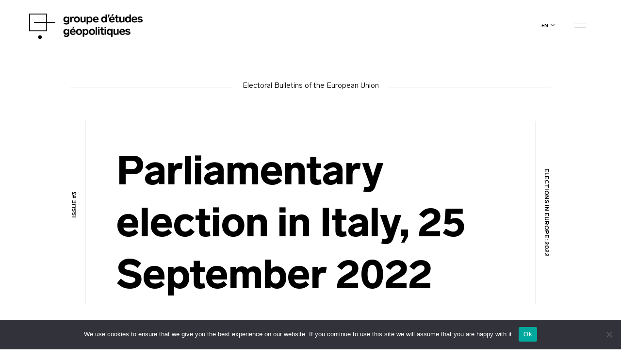

--- FILE ---
content_type: text/html; charset=UTF-8
request_url: https://geopolitique.eu/en/articles/parliamentary-election-in-italy-25-september-2022/
body_size: 21996
content:
<!doctype html>
<html lang="en-US">
  <head>
  <meta charset="utf-8">
  <meta http-equiv="x-ua-compatible" content="ie=edge">
  <meta name="viewport" content="width=device-width, initial-scale=1, shrink-to-fit=no">
  <title>Parliamentary election in Italy, 25 September 2022 - Groupe d&#039;études géopolitiques</title>
<link rel="alternate" href="https://geopolitique.eu/en/articles/parliamentary-election-in-italy-25-september-2022/" hreflang="en" />
<link rel="alternate" href="https://geopolitique.eu/articles/election-parlementaire-en-italie-25-septembre-2022/" hreflang="fr" />
<meta name="description" content="Introduction On the 25th of September 2022, a snap election took place in Italy. In a rushed political campaign, mainly revolving around coalition (dis)agreements, Italians were called to renew both Chambers of Parliament. Despite the technicalities of the electoral system and the substantial reduction in the number of MPs added&hellip;">
<meta name="robots" content="index, follow, max-snippet:-1, max-image-preview:large, max-video-preview:-1">
<link rel="canonical" href="https://geopolitique.eu/en/articles/parliamentary-election-in-italy-25-september-2022/">
<meta property="og:url" content="https://geopolitique.eu/en/articles/parliamentary-election-in-italy-25-september-2022/">
<meta property="og:site_name" content="Groupe d&#039;études géopolitiques">
<meta property="og:locale" content="en_US">
<meta property="og:locale:alternate" content="fr_FR">
<meta property="og:type" content="article">
<meta property="article:author" content="">
<meta property="article:publisher" content="">
<meta property="og:title" content="Parliamentary election in Italy, 25 September 2022 - Groupe d&#039;études géopolitiques">
<meta property="og:description" content="Introduction On the 25th of September 2022, a snap election took place in Italy. In a rushed political campaign, mainly revolving around coalition (dis)agreements, Italians were called to renew both Chambers of Parliament. Despite the technicalities of the electoral system and the substantial reduction in the number of MPs added&hellip;">
<meta property="fb:pages" content="">
<meta property="fb:admins" content="">
<meta property="fb:app_id" content="">
<meta name="twitter:card" content="summary">
<meta name="twitter:site" content="">
<meta name="twitter:creator" content="">
<meta name="twitter:title" content="Parliamentary election in Italy, 25 September 2022 - Groupe d&#039;études géopolitiques">
<meta name="twitter:description" content="Introduction On the 25th of September 2022, a snap election took place in Italy. In a rushed political campaign, mainly revolving around coalition (dis)agreements, Italians were called to renew both Chambers of Parliament. Despite the technicalities of the electoral system and the substantial reduction in the number of MPs added&hellip;">

<link rel='stylesheet' id='wp-block-library-css' href='https://geopolitique.eu/wp-includes/css/dist/block-library/style.min.css' type='text/css' media='all' />
<link rel='stylesheet' id='wc-blocks-vendors-style-css' href='https://geopolitique.eu/wp-content/plugins/woocommerce/packages/woocommerce-blocks/build/wc-blocks-vendors-style.css' type='text/css' media='all' />
<link rel='stylesheet' id='wc-blocks-style-css' href='https://geopolitique.eu/wp-content/plugins/woocommerce/packages/woocommerce-blocks/build/wc-blocks-style.css' type='text/css' media='all' />
<style id='classic-theme-styles-inline-css' type='text/css'>
/*! This file is auto-generated */
.wp-block-button__link{color:#fff;background-color:#32373c;border-radius:9999px;box-shadow:none;text-decoration:none;padding:calc(.667em + 2px) calc(1.333em + 2px);font-size:1.125em}.wp-block-file__button{background:#32373c;color:#fff;text-decoration:none}
</style>
<style id='global-styles-inline-css' type='text/css'>
body{--wp--preset--color--black: #000000;--wp--preset--color--cyan-bluish-gray: #abb8c3;--wp--preset--color--white: #ffffff;--wp--preset--color--pale-pink: #f78da7;--wp--preset--color--vivid-red: #cf2e2e;--wp--preset--color--luminous-vivid-orange: #ff6900;--wp--preset--color--luminous-vivid-amber: #fcb900;--wp--preset--color--light-green-cyan: #7bdcb5;--wp--preset--color--vivid-green-cyan: #00d084;--wp--preset--color--pale-cyan-blue: #8ed1fc;--wp--preset--color--vivid-cyan-blue: #0693e3;--wp--preset--color--vivid-purple: #9b51e0;--wp--preset--gradient--vivid-cyan-blue-to-vivid-purple: linear-gradient(135deg,rgba(6,147,227,1) 0%,rgb(155,81,224) 100%);--wp--preset--gradient--light-green-cyan-to-vivid-green-cyan: linear-gradient(135deg,rgb(122,220,180) 0%,rgb(0,208,130) 100%);--wp--preset--gradient--luminous-vivid-amber-to-luminous-vivid-orange: linear-gradient(135deg,rgba(252,185,0,1) 0%,rgba(255,105,0,1) 100%);--wp--preset--gradient--luminous-vivid-orange-to-vivid-red: linear-gradient(135deg,rgba(255,105,0,1) 0%,rgb(207,46,46) 100%);--wp--preset--gradient--very-light-gray-to-cyan-bluish-gray: linear-gradient(135deg,rgb(238,238,238) 0%,rgb(169,184,195) 100%);--wp--preset--gradient--cool-to-warm-spectrum: linear-gradient(135deg,rgb(74,234,220) 0%,rgb(151,120,209) 20%,rgb(207,42,186) 40%,rgb(238,44,130) 60%,rgb(251,105,98) 80%,rgb(254,248,76) 100%);--wp--preset--gradient--blush-light-purple: linear-gradient(135deg,rgb(255,206,236) 0%,rgb(152,150,240) 100%);--wp--preset--gradient--blush-bordeaux: linear-gradient(135deg,rgb(254,205,165) 0%,rgb(254,45,45) 50%,rgb(107,0,62) 100%);--wp--preset--gradient--luminous-dusk: linear-gradient(135deg,rgb(255,203,112) 0%,rgb(199,81,192) 50%,rgb(65,88,208) 100%);--wp--preset--gradient--pale-ocean: linear-gradient(135deg,rgb(255,245,203) 0%,rgb(182,227,212) 50%,rgb(51,167,181) 100%);--wp--preset--gradient--electric-grass: linear-gradient(135deg,rgb(202,248,128) 0%,rgb(113,206,126) 100%);--wp--preset--gradient--midnight: linear-gradient(135deg,rgb(2,3,129) 0%,rgb(40,116,252) 100%);--wp--preset--font-size--small: 13px;--wp--preset--font-size--medium: 20px;--wp--preset--font-size--large: 36px;--wp--preset--font-size--x-large: 42px;--wp--preset--spacing--20: 0.44rem;--wp--preset--spacing--30: 0.67rem;--wp--preset--spacing--40: 1rem;--wp--preset--spacing--50: 1.5rem;--wp--preset--spacing--60: 2.25rem;--wp--preset--spacing--70: 3.38rem;--wp--preset--spacing--80: 5.06rem;--wp--preset--shadow--natural: 6px 6px 9px rgba(0, 0, 0, 0.2);--wp--preset--shadow--deep: 12px 12px 50px rgba(0, 0, 0, 0.4);--wp--preset--shadow--sharp: 6px 6px 0px rgba(0, 0, 0, 0.2);--wp--preset--shadow--outlined: 6px 6px 0px -3px rgba(255, 255, 255, 1), 6px 6px rgba(0, 0, 0, 1);--wp--preset--shadow--crisp: 6px 6px 0px rgba(0, 0, 0, 1);}:where(.is-layout-flex){gap: 0.5em;}:where(.is-layout-grid){gap: 0.5em;}body .is-layout-flow > .alignleft{float: left;margin-inline-start: 0;margin-inline-end: 2em;}body .is-layout-flow > .alignright{float: right;margin-inline-start: 2em;margin-inline-end: 0;}body .is-layout-flow > .aligncenter{margin-left: auto !important;margin-right: auto !important;}body .is-layout-constrained > .alignleft{float: left;margin-inline-start: 0;margin-inline-end: 2em;}body .is-layout-constrained > .alignright{float: right;margin-inline-start: 2em;margin-inline-end: 0;}body .is-layout-constrained > .aligncenter{margin-left: auto !important;margin-right: auto !important;}body .is-layout-constrained > :where(:not(.alignleft):not(.alignright):not(.alignfull)){max-width: var(--wp--style--global--content-size);margin-left: auto !important;margin-right: auto !important;}body .is-layout-constrained > .alignwide{max-width: var(--wp--style--global--wide-size);}body .is-layout-flex{display: flex;}body .is-layout-flex{flex-wrap: wrap;align-items: center;}body .is-layout-flex > *{margin: 0;}body .is-layout-grid{display: grid;}body .is-layout-grid > *{margin: 0;}:where(.wp-block-columns.is-layout-flex){gap: 2em;}:where(.wp-block-columns.is-layout-grid){gap: 2em;}:where(.wp-block-post-template.is-layout-flex){gap: 1.25em;}:where(.wp-block-post-template.is-layout-grid){gap: 1.25em;}.has-black-color{color: var(--wp--preset--color--black) !important;}.has-cyan-bluish-gray-color{color: var(--wp--preset--color--cyan-bluish-gray) !important;}.has-white-color{color: var(--wp--preset--color--white) !important;}.has-pale-pink-color{color: var(--wp--preset--color--pale-pink) !important;}.has-vivid-red-color{color: var(--wp--preset--color--vivid-red) !important;}.has-luminous-vivid-orange-color{color: var(--wp--preset--color--luminous-vivid-orange) !important;}.has-luminous-vivid-amber-color{color: var(--wp--preset--color--luminous-vivid-amber) !important;}.has-light-green-cyan-color{color: var(--wp--preset--color--light-green-cyan) !important;}.has-vivid-green-cyan-color{color: var(--wp--preset--color--vivid-green-cyan) !important;}.has-pale-cyan-blue-color{color: var(--wp--preset--color--pale-cyan-blue) !important;}.has-vivid-cyan-blue-color{color: var(--wp--preset--color--vivid-cyan-blue) !important;}.has-vivid-purple-color{color: var(--wp--preset--color--vivid-purple) !important;}.has-black-background-color{background-color: var(--wp--preset--color--black) !important;}.has-cyan-bluish-gray-background-color{background-color: var(--wp--preset--color--cyan-bluish-gray) !important;}.has-white-background-color{background-color: var(--wp--preset--color--white) !important;}.has-pale-pink-background-color{background-color: var(--wp--preset--color--pale-pink) !important;}.has-vivid-red-background-color{background-color: var(--wp--preset--color--vivid-red) !important;}.has-luminous-vivid-orange-background-color{background-color: var(--wp--preset--color--luminous-vivid-orange) !important;}.has-luminous-vivid-amber-background-color{background-color: var(--wp--preset--color--luminous-vivid-amber) !important;}.has-light-green-cyan-background-color{background-color: var(--wp--preset--color--light-green-cyan) !important;}.has-vivid-green-cyan-background-color{background-color: var(--wp--preset--color--vivid-green-cyan) !important;}.has-pale-cyan-blue-background-color{background-color: var(--wp--preset--color--pale-cyan-blue) !important;}.has-vivid-cyan-blue-background-color{background-color: var(--wp--preset--color--vivid-cyan-blue) !important;}.has-vivid-purple-background-color{background-color: var(--wp--preset--color--vivid-purple) !important;}.has-black-border-color{border-color: var(--wp--preset--color--black) !important;}.has-cyan-bluish-gray-border-color{border-color: var(--wp--preset--color--cyan-bluish-gray) !important;}.has-white-border-color{border-color: var(--wp--preset--color--white) !important;}.has-pale-pink-border-color{border-color: var(--wp--preset--color--pale-pink) !important;}.has-vivid-red-border-color{border-color: var(--wp--preset--color--vivid-red) !important;}.has-luminous-vivid-orange-border-color{border-color: var(--wp--preset--color--luminous-vivid-orange) !important;}.has-luminous-vivid-amber-border-color{border-color: var(--wp--preset--color--luminous-vivid-amber) !important;}.has-light-green-cyan-border-color{border-color: var(--wp--preset--color--light-green-cyan) !important;}.has-vivid-green-cyan-border-color{border-color: var(--wp--preset--color--vivid-green-cyan) !important;}.has-pale-cyan-blue-border-color{border-color: var(--wp--preset--color--pale-cyan-blue) !important;}.has-vivid-cyan-blue-border-color{border-color: var(--wp--preset--color--vivid-cyan-blue) !important;}.has-vivid-purple-border-color{border-color: var(--wp--preset--color--vivid-purple) !important;}.has-vivid-cyan-blue-to-vivid-purple-gradient-background{background: var(--wp--preset--gradient--vivid-cyan-blue-to-vivid-purple) !important;}.has-light-green-cyan-to-vivid-green-cyan-gradient-background{background: var(--wp--preset--gradient--light-green-cyan-to-vivid-green-cyan) !important;}.has-luminous-vivid-amber-to-luminous-vivid-orange-gradient-background{background: var(--wp--preset--gradient--luminous-vivid-amber-to-luminous-vivid-orange) !important;}.has-luminous-vivid-orange-to-vivid-red-gradient-background{background: var(--wp--preset--gradient--luminous-vivid-orange-to-vivid-red) !important;}.has-very-light-gray-to-cyan-bluish-gray-gradient-background{background: var(--wp--preset--gradient--very-light-gray-to-cyan-bluish-gray) !important;}.has-cool-to-warm-spectrum-gradient-background{background: var(--wp--preset--gradient--cool-to-warm-spectrum) !important;}.has-blush-light-purple-gradient-background{background: var(--wp--preset--gradient--blush-light-purple) !important;}.has-blush-bordeaux-gradient-background{background: var(--wp--preset--gradient--blush-bordeaux) !important;}.has-luminous-dusk-gradient-background{background: var(--wp--preset--gradient--luminous-dusk) !important;}.has-pale-ocean-gradient-background{background: var(--wp--preset--gradient--pale-ocean) !important;}.has-electric-grass-gradient-background{background: var(--wp--preset--gradient--electric-grass) !important;}.has-midnight-gradient-background{background: var(--wp--preset--gradient--midnight) !important;}.has-small-font-size{font-size: var(--wp--preset--font-size--small) !important;}.has-medium-font-size{font-size: var(--wp--preset--font-size--medium) !important;}.has-large-font-size{font-size: var(--wp--preset--font-size--large) !important;}.has-x-large-font-size{font-size: var(--wp--preset--font-size--x-large) !important;}
.wp-block-navigation a:where(:not(.wp-element-button)){color: inherit;}
:where(.wp-block-post-template.is-layout-flex){gap: 1.25em;}:where(.wp-block-post-template.is-layout-grid){gap: 1.25em;}
:where(.wp-block-columns.is-layout-flex){gap: 2em;}:where(.wp-block-columns.is-layout-grid){gap: 2em;}
.wp-block-pullquote{font-size: 1.5em;line-height: 1.6;}
</style>
<link rel='stylesheet' id='cookie-notice-front-css' href='https://geopolitique.eu/wp-content/plugins/cookie-notice/css/front.min.css' type='text/css' media='all' />
<link rel='stylesheet' id='woocommerce-layout-css' href='https://geopolitique.eu/wp-content/plugins/woocommerce/assets/css/woocommerce-layout.css' type='text/css' media='all' />
<link rel='stylesheet' id='woocommerce-smallscreen-css' href='https://geopolitique.eu/wp-content/plugins/woocommerce/assets/css/woocommerce-smallscreen.css' type='text/css' media='only screen and (max-width: 768px)' />
<link rel='stylesheet' id='woocommerce-general-css' href='https://geopolitique.eu/wp-content/plugins/woocommerce/assets/css/woocommerce.css' type='text/css' media='all' />
<style id='woocommerce-inline-inline-css' type='text/css'>
.woocommerce form .form-row .required { visibility: visible; }
</style>
<link rel='stylesheet' id='sage/main.css-css' href='https://geopolitique.eu/wp-content/themes/geg/dist/styles/main_3c78bd0f.css' type='text/css' media='all' />
<link rel='stylesheet' id='sib-front-css-css' href='https://geopolitique.eu/wp-content/plugins/mailin/css/mailin-front.css' type='text/css' media='all' />
<link rel="alternate" type="application/json+oembed" href="https://geopolitique.eu/wp-json/oembed/1.0/embed?url=https%3A%2F%2Fgeopolitique.eu%2Fen%2Farticles%2Fparliamentary-election-in-italy-25-september-2022%2F" />
<link rel="alternate" type="text/xml+oembed" href="https://geopolitique.eu/wp-json/oembed/1.0/embed?url=https%3A%2F%2Fgeopolitique.eu%2Fen%2Farticles%2Fparliamentary-election-in-italy-25-september-2022%2F&#038;format=xml" />
	<noscript><style>.woocommerce-product-gallery{ opacity: 1 !important; }</style></noscript>
	<style type="text/css">.recentcomments a{display:inline !important;padding:0 !important;margin:0 !important;}</style><link rel="icon" href="https://geopolitique.eu/wp-content/uploads/2021/09/cropped-favicon-black-GEG-32x32.png" sizes="32x32" />
<link rel="icon" href="https://geopolitique.eu/wp-content/uploads/2021/09/cropped-favicon-black-GEG-192x192.png" sizes="192x192" />
<link rel="apple-touch-icon" href="https://geopolitique.eu/wp-content/uploads/2021/09/cropped-favicon-black-GEG-180x180.png" />
<meta name="msapplication-TileImage" content="https://geopolitique.eu/wp-content/uploads/2021/09/cropped-favicon-black-GEG-270x270.png" />
</head>
  <body class="geg-issue-articles-template-default single single-geg-issue-articles postid-14145 theme-geg/resources cookies-not-set woocommerce-no-js parliamentary-election-in-italy-25-september-2022 d-flex flex-column min-vh-100 app-data index-data singular-data single-data single-geg-issue-articles-data single-geg-issue-articles-parliamentary-election-in-italy-25-september-2022-data revue-">
        <header class="banner ">
  <div class="container">
    <div class="row">
    <div class="col-6 col-md-5 order-md-1 order-2 header__left">
      <a class="brand" href="https://geopolitique.eu/en/">
        
        <svg width="235" height="57" viewBox="0 0 235 57" id="svg-logo" xmlns="http://www.w3.org/2000/svg">
          <path d="M82.7838 6.42777V17.546C82.7838 20.8468 80.2914 22.584 76.9088 22.584C74.9505 22.584 72.9921 22.0628 71.2118 20.8468L72.6361 18.7621C74.4164 19.8044 75.4845 20.1519 76.7308 20.1519C78.5111 20.1519 79.5792 19.2833 79.5792 17.3723V16.33C78.6891 17.3723 77.6209 17.8935 76.0186 17.8935C72.9921 17.8935 70.6777 15.4614 70.6777 11.9869C70.6777 8.51245 72.9921 6.08032 76.0186 6.08032C77.6209 6.08032 78.8671 6.60149 79.7573 7.81755V6.42777H82.7838ZM77.0868 8.51245C75.3065 8.51245 74.2383 9.90223 74.2383 11.8132C74.2383 13.8979 75.4845 15.1139 77.0868 15.1139C78.6891 15.1139 79.9353 13.7241 79.9353 11.8132C79.9353 9.90223 78.6891 8.51245 77.0868 8.51245Z" fill="black"></path>
          <path d="M92.0417 9.2072C91.5076 9.03348 90.9735 9.03348 90.4394 9.03348C88.8371 9.03348 87.769 10.2495 87.769 12.3342V18.0671H84.7424V6.42763H87.5909V8.16486C88.303 6.9488 89.1932 6.25391 90.6174 6.25391C91.1515 6.25391 91.6856 6.42763 92.5758 6.60135L92.0417 9.2072Z" fill="black"></path>
          <path d="M98.451 18.4147C94.8904 18.4147 92.22 15.9826 92.22 12.1606C92.22 8.51246 94.8904 5.90662 98.451 5.90662C102.012 5.90662 104.682 8.33874 104.682 12.1606C104.682 15.9826 102.012 18.4147 98.451 18.4147ZM98.451 15.9826C100.409 15.9826 101.656 14.5928 101.656 12.3344C101.656 10.076 100.409 8.68619 98.451 8.68619C96.4927 8.68619 95.2465 10.2497 95.2465 12.3344C95.2465 14.419 96.4927 15.9826 98.451 15.9826Z" fill="black"></path>
          <path d="M116.61 6.42773V18.0672H113.762V16.8511C113.05 17.8935 111.981 18.4146 110.201 18.4146C107.353 18.4146 105.928 17.0248 105.928 14.7664V6.42773H108.955V13.8978C108.955 15.1139 109.667 15.8088 110.913 15.8088C112.516 15.8088 113.406 14.9402 113.406 13.3767V6.42773H116.61Z" fill="black"></path>
          <path d="M125.156 18.4147C123.553 18.4147 122.307 17.8935 121.595 16.8512V22.2366H118.569V6.42777H121.417V7.99128C122.307 6.77521 123.553 6.08032 125.156 6.08032C128.182 6.08032 130.497 8.51245 130.497 12.3344C130.497 15.9825 128.182 18.4147 125.156 18.4147ZM124.444 8.51245C122.663 8.51245 121.417 9.90223 121.417 12.1606C121.417 14.419 122.663 15.8088 124.444 15.8088C126.224 15.8088 127.292 14.419 127.292 12.1606C127.47 10.076 126.224 8.51245 124.444 8.51245Z" fill="black"></path>
          <path d="M143.137 16.1563C141.534 17.8935 139.754 18.4147 137.796 18.4147C133.879 18.4147 131.565 15.9825 131.565 12.3344C131.565 8.68617 133.879 6.08032 137.618 6.08032C141.178 6.08032 143.137 8.33872 143.137 11.9869C143.137 12.5081 143.137 12.8555 143.137 13.203H134.591C134.947 14.9402 136.015 16.1563 137.974 16.1563C138.686 16.1563 139.22 15.9825 139.754 15.8088C140.288 15.6351 140.822 15.1139 141.534 14.5928L143.137 16.1563ZM140.11 10.7708C139.932 9.20734 139.042 8.165 137.44 8.165C135.837 8.165 134.947 9.20734 134.591 10.7708H140.11Z" fill="black"></path>
          <path d="M160.405 1.73718V18.0672H157.556V16.5036C156.666 17.7197 155.42 18.4146 153.817 18.4146C150.791 18.4146 148.477 15.9825 148.477 12.1606C148.477 8.33866 150.791 5.90654 153.817 5.90654C155.42 5.90654 156.666 6.42771 157.378 7.47005V1.73718H160.405ZM154.352 8.68611C152.571 8.68611 151.503 10.0759 151.503 12.3343C151.503 14.5927 152.571 15.9825 154.352 15.9825C156.132 15.9825 157.378 14.5927 157.378 12.3343C157.378 10.0759 156.132 8.68611 154.352 8.68611Z" fill="black"></path>
          <path d="M165.39 5.03792L163.609 8.16494H161.829L163.431 5.03792H162.007V1.73718H165.39V5.03792Z" fill="black"></path>
          <path d="M176.25 16.1563C174.648 17.8936 172.868 18.4147 170.91 18.4147C166.993 18.4147 164.678 15.9826 164.678 12.3344C164.678 8.68625 166.993 6.0804 170.731 6.0804C174.292 6.0804 176.25 8.3388 176.25 11.987C176.25 12.5082 176.25 12.8556 176.25 13.203H167.705C168.061 14.9403 169.129 16.1563 171.088 16.1563C171.8 16.1563 172.334 15.9826 172.868 15.8089C173.402 15.6352 173.936 15.114 174.648 14.5928L176.25 16.1563ZM173.402 10.7709C173.224 9.20742 172.334 8.16508 170.731 8.16508C169.129 8.16508 168.239 9.20742 167.883 10.7709H173.402ZM172.156 4.86434H169.485L171.088 1.5636H174.47L172.156 4.86434Z" fill="black"></path>
          <path d="M184.796 17.8936C183.905 18.241 183.015 18.241 182.125 18.241C179.811 18.241 178.743 17.1987 178.743 14.9403V8.68625H176.606V6.42785H178.743V2.77966H181.769V6.42785H184.618V8.68625H181.769V14.7666C181.769 15.6352 182.125 15.8089 183.015 15.8089C183.371 15.8089 183.905 15.8089 184.44 15.6352L184.796 17.8936Z" fill="black"></path>
          <path d="M196.545 6.42773V18.0672H193.697V16.8511C192.985 17.8935 191.917 18.4146 190.136 18.4146C187.288 18.4146 185.864 17.0248 185.864 14.7664V6.42773H188.89V13.8978C188.89 15.1139 189.602 15.8088 190.848 15.8088C192.451 15.8088 193.341 14.9402 193.341 13.3767V6.42773H196.545Z" fill="black"></path>
          <path d="M209.719 1.73718V18.0672H206.871V16.5036C205.981 17.7197 204.734 18.4146 203.132 18.4146C200.106 18.4146 197.791 15.9825 197.791 12.1606C197.791 8.33866 200.106 5.90654 203.132 5.90654C204.734 5.90654 205.981 6.42771 206.693 7.47005V1.73718H209.719ZM203.844 8.68611C202.064 8.68611 200.996 10.0759 200.996 12.3343C200.996 14.5927 202.064 15.9825 203.844 15.9825C205.625 15.9825 206.871 14.5927 206.871 12.3343C206.871 10.0759 205.625 8.68611 203.844 8.68611Z" fill="black"></path>
          <path d="M222.716 16.1563C221.113 17.8935 219.333 18.4147 217.375 18.4147C213.458 18.4147 211.144 15.9825 211.144 12.3344C211.144 8.68617 213.458 6.08032 217.197 6.08032C220.757 6.08032 222.716 8.33872 222.716 11.9869C222.716 12.5081 222.716 12.8555 222.716 13.203H214.17C214.526 14.9402 215.594 16.1563 217.553 16.1563C218.265 16.1563 218.799 15.9825 219.333 15.8088C219.867 15.6351 220.401 15.1139 221.113 14.5928L222.716 16.1563ZM219.867 10.7708C219.689 9.20734 218.799 8.165 217.197 8.165C215.594 8.165 214.704 9.20734 214.348 10.7708H219.867Z" fill="black"></path>
          <path d="M232.33 9.72852C230.906 8.68619 230.015 8.33874 228.769 8.33874C227.523 8.33874 226.811 8.85991 226.811 9.5548C226.811 9.72852 226.989 10.076 226.989 10.076C227.345 10.4234 227.879 10.4234 229.481 10.7709C232.864 11.4658 234.11 12.3344 234.11 14.419C234.11 16.6775 232.152 18.241 228.947 18.241C226.633 18.241 225.031 17.7198 223.072 15.9826L224.853 14.0716C225.743 14.7665 226.455 15.2877 226.989 15.4614C227.523 15.6351 228.235 15.8088 228.947 15.8088C230.193 15.8088 231.084 15.2877 231.084 14.5928C231.084 14.2453 230.906 14.0716 230.728 13.8979C230.55 13.7242 230.193 13.5504 229.837 13.5504C229.481 13.3767 228.947 13.3767 228.057 13.203C224.675 12.5081 223.606 11.6395 223.606 9.5548C223.606 7.47012 225.387 5.90662 228.591 5.90662C230.728 5.90662 232.152 6.42779 233.754 7.81757L232.33 9.72852Z" fill="black"></path>
          <path d="M82.7838 31.9651V43.0834C82.7838 46.3841 80.2914 48.1214 76.9088 48.1214C74.9505 48.1214 72.9921 47.6002 71.2118 46.3841L72.6361 44.2994C74.4164 45.3418 75.4845 45.6892 76.7308 45.6892C78.5111 45.6892 79.5792 44.8206 79.5792 42.9097V42.041C78.6891 43.0834 77.6209 43.6046 76.0186 43.6046C72.9921 43.6046 70.6777 41.1724 70.6777 37.698C70.6777 34.2235 72.9921 31.7914 76.0186 31.7914C77.6209 31.7914 78.8671 32.3126 79.7573 33.5286V32.1388H82.7838V31.9651ZM77.0868 34.0498C75.3065 34.0498 74.2383 35.4396 74.2383 37.3505C74.2383 39.4352 75.4845 40.6513 77.0868 40.6513C78.6891 40.6513 79.9353 39.2615 79.9353 37.3505C79.9353 35.4396 78.6891 34.0498 77.0868 34.0498Z" fill="black"></path>
          <path d="M95.78 41.6936C94.1777 43.4308 92.3974 43.952 90.4391 43.952C86.5224 43.952 84.208 41.5199 84.208 37.8717C84.208 34.2235 86.5224 31.6177 90.261 31.6177C93.8217 31.6177 95.78 33.8761 95.78 37.5243C95.78 38.0454 95.78 38.3929 95.78 38.7403H87.2345C87.5906 40.4776 88.6588 41.6936 90.6171 41.6936C91.3292 41.6936 91.8633 41.5199 92.3974 41.3462C92.9315 41.1724 93.4656 40.6513 94.1777 40.1301L95.78 41.6936ZM92.7535 36.4819C92.5754 34.9184 91.6853 33.8761 90.083 33.8761C88.4807 33.8761 87.5906 34.9184 87.2345 36.4819H92.7535Z" fill="black"></path>
          <path d="M102.901 43.9519C99.3404 43.9519 96.6699 41.5198 96.6699 37.6979C96.6699 34.0497 99.3404 31.4438 102.901 31.4438C106.462 31.4438 109.132 33.876 109.132 37.6979C109.132 41.5198 106.462 43.9519 102.901 43.9519ZM102.901 41.5198C104.859 41.5198 106.106 40.13 106.106 37.8716C106.106 35.6132 104.859 34.2234 102.901 34.2234C100.943 34.2234 99.6964 35.7869 99.6964 37.8716C99.6964 39.9563 100.943 41.5198 102.901 41.5198Z" fill="black"></path>
          <path d="M117.144 43.952C115.542 43.952 114.295 43.4308 113.583 42.3885V47.7739H110.379V31.9651H113.227V33.5286C114.117 32.3126 115.364 31.6177 116.966 31.6177C119.992 31.6177 122.307 34.0498 122.307 37.8717C122.307 41.5199 120.17 43.952 117.144 43.952ZM116.432 34.2235C114.651 34.2235 113.405 35.6133 113.405 37.8717C113.405 40.1301 114.651 41.5199 116.432 41.5199C118.212 41.5199 119.28 40.1301 119.28 37.8717C119.28 35.6133 118.212 34.2235 116.432 34.2235Z" fill="black"></path>
          <path d="M129.606 43.9519C126.045 43.9519 123.375 41.5198 123.375 37.6979C123.375 34.0497 126.045 31.4438 129.606 31.4438C133.166 31.4438 135.837 33.876 135.837 37.6979C135.837 41.5198 133.166 43.9519 129.606 43.9519ZM129.606 41.5198C131.564 41.5198 132.81 40.13 132.81 37.8716C132.81 35.6132 131.564 34.2234 129.606 34.2234C127.647 34.2234 126.401 35.7869 126.401 37.8716C126.401 39.9563 127.647 41.5198 129.606 41.5198Z" fill="black"></path>
          <path d="M140.11 27.4482H137.083V43.7782H140.11V27.4482Z" fill="black"></path>
          <path d="M145.272 30.2278H142.246V27.4482H145.272V30.2278ZM145.272 43.6045H142.246V31.965H145.272V43.6045Z" fill="black"></path>
          <path d="M154.53 43.4307C153.64 43.7781 152.75 43.7781 151.86 43.7781C149.545 43.7781 148.477 42.7358 148.477 40.4774V34.0497H146.341V31.7912H148.477V28.1431H151.504V31.7912H154.352V34.0497H151.504V40.13C151.504 40.9986 151.86 41.1723 152.75 41.1723C153.106 41.1723 153.64 41.1723 154.174 40.9986L154.53 43.4307Z" fill="black"></path>
          <path d="M158.625 30.2278H155.598V27.4482H158.625V30.2278ZM158.625 43.6045H155.598V31.965H158.625V43.6045Z" fill="black"></path>
          <path d="M171.977 31.965V47.7738H168.951V42.3884C168.061 43.4307 166.814 43.9519 165.39 43.9519C162.364 43.9519 160.049 41.5198 160.049 37.6979C160.049 33.876 162.364 31.4438 165.39 31.4438C166.992 31.4438 168.417 31.965 169.129 33.1811V31.6176H171.977V31.965ZM166.102 34.2234C164.322 34.2234 163.254 35.6132 163.254 37.8716C163.254 40.13 164.322 41.5198 166.102 41.5198C167.883 41.5198 169.129 40.13 169.129 37.8716C169.129 35.6132 167.883 34.2234 166.102 34.2234Z" fill="black"></path>
          <path d="M184.618 31.9651V43.6046H181.769V42.3885C181.057 43.4308 179.989 43.952 178.209 43.952C175.36 43.952 173.936 42.5622 173.936 40.3038V31.9651H176.963V39.4352C176.963 40.6513 177.675 41.3462 178.921 41.3462C180.523 41.3462 181.413 40.4775 181.413 38.914V31.7914H184.618V31.9651Z" fill="black"></path>
          <path d="M197.614 41.6936C196.011 43.4308 194.231 43.952 192.273 43.952C188.356 43.952 186.042 41.5199 186.042 37.8717C186.042 34.2235 188.356 31.6177 192.095 31.6177C195.655 31.6177 197.614 33.8761 197.614 37.5243C197.614 38.0454 197.614 38.3929 197.614 38.7403H189.068C189.424 40.4776 190.493 41.6936 192.451 41.6936C193.163 41.6936 193.697 41.5199 194.231 41.3462C194.765 41.1724 195.299 40.6513 196.011 40.1301L197.614 41.6936ZM194.587 36.4819C194.409 34.9184 193.519 33.8761 191.917 33.8761C190.314 33.8761 189.424 34.9184 189.068 36.4819H194.587Z" fill="black"></path>
          <path d="M207.049 35.2658C205.625 34.2234 204.734 33.876 203.488 33.876C202.242 33.876 201.53 34.3971 201.53 35.092C201.53 35.2658 201.708 35.4395 201.708 35.6132C202.064 35.9606 202.598 35.9606 204.2 36.3081C207.583 37.003 208.829 37.8716 208.829 39.9563C208.829 42.2147 206.871 43.7782 203.666 43.7782C201.352 43.7782 199.75 43.257 197.791 41.5198L199.572 39.6088C200.462 40.3037 201.174 40.8249 201.708 40.9986C202.242 41.1723 202.954 41.3461 203.666 41.3461C204.912 41.3461 205.803 40.8249 205.803 40.13C205.803 39.7826 205.625 39.6088 205.447 39.4351C205.269 39.2614 204.912 39.0877 204.556 39.0877C204.2 38.9139 203.666 38.9139 202.776 38.7402C199.394 38.0453 198.325 37.1767 198.325 35.092C198.325 33.0074 200.106 31.4438 203.31 31.4438C205.447 31.4438 206.871 31.965 208.473 33.3548L207.049 35.2658Z" fill="black"></path>
          <path d="M53.7654 17.1986H10.1479V18.9358H53.7654V17.1986Z" fill="black"></path>
          <path d="M18.5146 48.6425C18.5146 46.5578 20.295 44.8206 22.4313 44.8206C24.5677 44.8206 26.348 46.5578 26.348 48.6425C26.348 50.7271 24.5677 52.4644 22.4313 52.4644C20.295 52.2907 18.5146 50.7271 18.5146 48.6425Z" fill="black"></path>
          <path d="M37.0303 36.1344H0V0H37.0303V36.1344ZM1.7803 34.3972H35.25V1.73723H1.7803V34.3972Z" fill="black"></path>
          <path d="M91.6858 30.4016H89.0154L90.6177 27.1008H94.0002L91.6858 30.4016Z" fill="black"></path>
        </svg>
      </a>
    </div>
    <div class="col-6 col-md-7 order-md-2 order-1">
      <div class="d-flex header__right">
        <div class="burger js-burger">
                      <img src="https://geopolitique.eu/wp-content/themes/geg/dist/images/burger_c717c5d6.svg" alt="ouvrir-menu" class="burger--off">
                    <img src="https://geopolitique.eu/wp-content/themes/geg/dist/images/close_f7a0a371.svg" class="burger--on" alt="fermer-menu" width="47" height="47">
        </div>
        <ul class="languages"><li class="current"><a href="https://geopolitique.eu/en/articles/parliamentary-election-in-italy-25-september-2022/">en</a><img src="https://geopolitique.eu/wp-content/themes/geg/dist/images/arrow-down_13c69742.svg"</li><li class=""><a href="https://geopolitique.eu/articles/election-parlementaire-en-italie-25-septembre-2022/">fr</a></li></ul>
      </div>
    </div>
    </div>
  </div>
</header>

<nav class="nav">
  <div class="nav__content container">
        <div class="menu-main-navigation-en-container"><ul id="menu-main-navigation-en" class="nav-navi"><li id="menu-item-3362" class="menu-item menu-item-type-post_type menu-item-object-page"><a href="https://geopolitique.eu/en/a-propos/"><span class="sub">Concept, figures, impact</span><span class="menu-title">About</span></a></li>
<li id="menu-item-3359" class="menu-item menu-item-type-post_type menu-item-object-page"><a href="https://geopolitique.eu/en/publications-en/"><span class="sub">Research, impactful policy doctrine</span><span class="menu-title">Policy Research</span></a></li>
<li id="menu-item-4280" class="menu-item menu-item-type-custom menu-item-object-custom"><a href="https://geopolitique.eu/en/revues/"><span class="sub">Peer-reviewed scientific publications</span><span class="menu-title">Journals</span></a></li>
<li id="menu-item-4281" class="menu-item menu-item-type-custom menu-item-object-custom"><a href="https://geopolitique.eu/en/events/"><span class="sub">Seminars, scientific conferences</span><span class="menu-title">Events</span></a></li>
<li id="menu-item-4282" class="menu-item menu-item-type-custom menu-item-object-custom"><a href="https://geopolitique.eu/en/authors/"><span class="sub">Personalities, teams, members</span><span class="menu-title">People</span></a></li>
<li id="menu-item-3361" class="menu-item menu-item-type-post_type menu-item-object-page"><a href="https://geopolitique.eu/en/philosophy/"><span class="sub">Power, knowledge, debate</span><span class="menu-title">Insight</span></a></li>
<li id="menu-item-4283" class="menu-item menu-item-type-post_type menu-item-object-page"><a href="https://geopolitique.eu/en/shop/"><span class="menu-title">Bookshop</span></a></li>
</ul></div>

    <div class="nav__content__bottom-mob">
      
              <div class="hp__left__footer__right contact-menu contact-menu-mobile">
          <a href="https://6ws4amuxk7a.typeform.com/to/iLumDhXW?typeform-source=geopolitique.eu">Nous contacter</a>
        </div>
            <ul class="socialLinks"><li><a href="//twitter.com/@GEG_org" title="Twitter" target="_blank"><img src="https://geopolitique.eu/wp-content/themes/geg/dist/images/twitter_93d8da54.svg"></i></a></li><li><a href="//www.facebook.com//GEGEUROPE/" title="Facebook" target="_blank"><img src="https://geopolitique.eu/wp-content/themes/geg/dist/images/facebook_89fee593.svg"></i></a></li><li><a href="//linkedin.com/company/company/gegeurope" title="Linkedin" target="_blank"><img src="https://geopolitique.eu/wp-content/themes/geg/dist/images/linkedin_58973ab9.svg"></i></a></li></ul>
      <div class="notices">
        <ul id="menu-menu-sub-footer-en" class="subfooterLinks"><li id="menu-item-5015" class="menu-item menu-item-type-post_type menu-item-object-page menu-item-privacy-policy menu-item-5015"><a rel="privacy-policy" href="https://geopolitique.eu/en/cgu-en/">Privacy Policy</a></li>
</ul>      </div>
    </div>
    <div class="nav__content__bottom-desk">
              <div class="hp__left__footer__right contact-menu">
          <a href="https://6ws4amuxk7a.typeform.com/to/iLumDhXW?typeform-source=geopolitique.eu">Nous contacter</a>
        </div>
            <ul class="socialLinks"><li><a href="//twitter.com/@GEG_org" title="Twitter" target="_blank">Twitter</a></li><li><a href="//www.facebook.com//GEGEUROPE/" title="Facebook" target="_blank">Facebook</a></li><li><a href="//linkedin.com/company/company/gegeurope" title="Linkedin" target="_blank">Linkedin</a></li></ul>
    </div>
  </div>
</nav>
    <div class="wrap" role="document">
      <div class="content">
        <main class="main">
             
  <div class="review-single-cover">
    <div class="review-single-cover__category t-align-center">Electoral Bulletins of the European Union</div>
    <div class="review-single-cover__wrapper">
      <div class="review-single-cover__title t-align-left">Parliamentary election in Italy, 25 September 2022</div>
      <div class="review-single-cover__subject"><a href="https://geopolitique.eu/en/issues/elections-in-europe-2022/">Elections in Europe: 2022</a></div>
      <div class="review-single-cover__issue">Issue #3</div>
      <div class="review-single-cover__scroll">Scroll</div>
      <div class="review-single-cover__arrow"></div>
    </div>
  </div>

  <div class="review-single">
    <div class="container-fluid">
      <div class="row">

        
        <div class="col-lg-4 side stateContainer">
          <div class="panel side__scroll">
            <div class="stateDefault article-info">
              <div class="revueinfo">
                <div class="revueinfo__left">

                  <a href="https://geopolitique.eu/en/issues/elections-in-europe-2022/">Elections in Europe: 2022</a>

                  <span class="issueNumber">
                      Issue #3
                    </span>
                </div>
                                  <div class="revueinfo__right">
                    <a href="https://geopolitique.eu/en/revues/bulletin-des-elections-de-lunion-europeenne/">Electoral Bulletins of the European Union</a>
                  </div>
                              </div>

              <h1 class="articleTitle">
                Parliamentary election in Italy, 25 September 2022
              </h1>
                              <div class="articleAuthors flex-wrap">
                                      <a href="https://geopolitique.eu/en/authors/carolina-plescia/">
                      <p class="articleAuthorName mr-1">
                        Carolina Plescia,                      </p>
                    </a>
                                      <a href="https://geopolitique.eu/en/authors/sofia-marini/">
                      <p class="articleAuthorName mr-1">
                        Sofia Marini                      </p>
                    </a>
                                  </div>
                            <div class="shareLinks mt-lg-auto mb-4">
                <strong>Partager l&#039;article</strong>
                <ul><li><a href="//twitter.com/intent/tweet?url=https://geopolitique.eu/en/articles/parliamentary-election-in-italy-25-september-2022/&title=Parliamentary election in Italy, 25 September 2022" title="Twitter" target="_blank"><img src="https://geopolitique.eu/wp-content/themes/geg/dist/images/twitter_93d8da54.svg"></i></a></li><li><a href="//www.linkedin.com/shareArticle?mini=true&url=https://geopolitique.eu/en/articles/parliamentary-election-in-italy-25-september-2022/" title="Linkedin" target="_blank"><img src="https://geopolitique.eu/wp-content/themes/geg/dist/images/linkedin_58973ab9.svg"></i></a></li><li><a href="/cdn-cgi/l/email-protection#[base64]" title="Email" target="_blank"><img src="https://geopolitique.eu/wp-content/themes/geg/dist/images/email_92fc0e40.svg"></i></a></li></ul>              </div>
            </div>
          </div>

          <div class="stateOne">
            <div class="revueinfo row">
              <div class="col-6">
                <p class="issueNumberTitle">Issue</p>
                <span class="issueNumberRevue">
                  Issue #3
                </span>
              </div>
              <div class="col-6">
                <p class="issueNumberTitle">Auteurs</p>
                                  <span class="issueNumberRevue">
                                                                Carolina Plescia
                                          ,                       Sofia Marini
                                      </span>
                              </div>
            </div>
                        <div class="row">
              <div class="col-6 revueinfoMore__left">
                <img width="1112" height="1420" src="https://geopolitique.eu/wp-content/uploads/2022/10/mediamodifier_image4.png" class="attachment-post-thumbnail size-post-thumbnail wp-post-image" alt="" decoding="async" fetchpriority="high" srcset="https://geopolitique.eu/wp-content/uploads/2022/10/mediamodifier_image4.png 1112w, https://geopolitique.eu/wp-content/uploads/2022/10/mediamodifier_image4-235x300.png 235w, https://geopolitique.eu/wp-content/uploads/2022/10/mediamodifier_image4-802x1024.png 802w, https://geopolitique.eu/wp-content/uploads/2022/10/mediamodifier_image4-768x981.png 768w, https://geopolitique.eu/wp-content/uploads/2022/10/mediamodifier_image4-364x465.png 364w, https://geopolitique.eu/wp-content/uploads/2022/10/mediamodifier_image4-598x763.png 598w, https://geopolitique.eu/wp-content/uploads/2022/10/mediamodifier_image4-600x766.png 600w" sizes="(max-width: 1112px) 100vw, 1112px">
                <p>Issue 3, March 2023</p>
              </div>
              <div class="col-6 revueinfoMore__right">
                <h3 class="mb-3">Elections in Europe: 2022</h3>
                <div class="revueinfoMore__btn">
                                      <a href="https://geopolitique.eu/wp-content/uploads/2022/10/BLUE_3_en-1.pdf" download class="btnLine mb-3">télécharger le pdf
                      <img alt="arrow" src="https://geopolitique.eu/wp-content/themes/geg/dist/images/arrow_0c076ce9.svg" class="d-inline-block pl-2">
                    </a>
                                                        <a href="https://geopolitique.eu/en/product/elections-in-europe-2022/" class="btnLine mb-3">acheter le magazine
                      <img alt="arrow" src="https://geopolitique.eu/wp-content/themes/geg/dist/images/arrow_0c076ce9.svg" class="d-inline-block pl-2">
                    </a>
                                                        <a href="https://geopolitique.eu/en/product/subscription-blue/" class="btnLine mb-3">s'abonner à la revue
                      <img alt="arrow" src="https://geopolitique.eu/wp-content/themes/geg/dist/images/arrow_0c076ce9.svg" class="d-inline-block pl-2">
                    </a>
                                  </div>
              </div>
            </div>
          </div>
        </div>

        
        <div class="col-lg-8 stateContainer-left">
          <div class="theContent">
            <div class="theArticle">
              
<h2 id="sumary-1" class="wp-block-heading">Introduction</h2>



<p>On the 25th of September 2022, a snap election took place in Italy. In a rushed political campaign, mainly revolving around coalition (dis)agreements, Italians were called to renew both Chambers of Parliament. Despite the technicalities of the electoral system and the substantial reduction in the number of MPs added some uncertainty to the final election results, there was little surprise as to who would the winner be. As expected, the right-wing coalition obtained a majority of seats in both Chambers. Still, they fell short of the two-thirds majority that would allow them to change the Constitution without the need for a referendum. With an unprecedented speed, the new government headed by Giorgia Meloni was sworn in less than one month after the election. Eventually she became the first woman Prime Minister of the country and her government is possibly the most right-wing in Italian republican history. Nevertheless, in the choice of Ministers she has highlighted continuity with previous right-wing Berlusconi governments and her pleaded Atlanticism reassured international observers.</p>



<p>This article will start by providing a general background of the political developments during the last legislature, that led to the dissolution of Parliament and to early election. It will then proceed to highlight the specificities of the electoral campaign and describe the final results, to conclude with government formation and policy implications thereof.</p>



<h2 id="sumary-2" class="wp-block-heading">Background</h2>



<p>The parliamentary election held in Italy in March 2018 was followed by the formation of what was regarded by most observers as the “first ‘all-populist’ government in post-war Western Europe” (Newell 2019: 205). The two parties forming the government were the largest party winning the 2018 election with 34% of the vote – the Five Star Movement (<em>Movimento 5 Stelle</em>, M5S) led by Luigi Di Maio — and Matteo Salvini’s Lega (League, formerly the Northern League), that had emerged as the main political force within the centre-right electoral coalition (with 17% of the votes). Giuseppe Conte, a law professor politically unknown but ideologically close to the M5S, was appointed as Prime Minister. The Conte I government, however, only lasted 14 months. Following the European Parliament (EP) elections held on 26 May 2019, the League became the largest party in Italy and a few months later its leader, Matteo Salvini, hoping for snap election and the possibility to become Prime Minister, triggered a government crisis that led to Conte’s resignation. However, instead of calling for a new election, the President Sergio Mattarella gave Conte a mandate to attempt the formation of an inter-electoral government consisting of the M5S, the centre-left<em> Partito Democratico</em> (Democratic Party, PD) and the left-wing<em> Liberi e Uguali</em> (Free and Equal, LeU) party (Giannetti et al. 2020).</p>



<p>The government Conte II lasted until former Prime Minister Matteo Renzi withdrew his party’s support in early 2021. Upon the resignation of Giuseppe Conte, the mandate was conferred on to Mario Draghi, former President of the Bank of Italy and later of the European Central Bank (ECB). Attracted by plans on how to spend around 200 billion euros from the European Union Recovery fund,
        <span id='easy-footnote-1' class='easy-footnote-margin-adjust easy-footnote'>
            <span data-text='Italy is one of the main recipients of the funds allocated by the Recovery and Resilience Facility of the European Union, aimed at supporting member states most hit by the coronavirus pandemic. The European Commission has approved Italy’s recovery and resilience plan in July 2021, making 191.5€ billion (corresponding to 10% of the total Fund) available for the country. Meloni has, however, repeatedly claimed that she wants to re-negotiate the agreement.'>
                <sup>1</sup>
            </span>
        </span>
         the Draghi government received the confirmatory votes of confidence from all the parties represented in parliament except Giorgia Meloni’s <em>Fratelli d’Italia</em> (Brothers of Italy, FdI) and a fringe element of the M5S. The Draghi government would fall into the ‘technocratic-led partisan government’ category, because it included eight technocratic and fifteen partisan ministers (Garzia and Karremans 2021). Investors and beyond hoped that the man widely credited with saving the euro during the 2012 sovereign debt crisis could spearhead reforms to boost growth in a country that has long underperformed its European peers, weighing down the whole Eurozone. However, just a little over than a year later, the Draghi government suffered an irreversible political crisis, triggered initially by the M5S but then sharpened by tense relationships between the members of a patchy and frictious government coalition. After the fall of the government, which led to a parliamentary impasse, President Sergio Mattarella dissolved the parliament on 21st July, and called for new elections.</p>



<h2 id="sumary-3" class="wp-block-heading">The campaign</h2>



<p>The election campaign was characterized by three main aspects. To begin with, it was the first one in Italy since World War II taking place during the summer. August, arguably the hottest month of the year in Italy, is usually spent in vacation by most Italians with little thought given to politics. Knowing this, political parties only started to really campaign for the election at the beginning of September, making it arguably one of the shortest and less eventful election campaign in Italy’s republican history. Moreover, the timeframe was relatively tight, with just over two months to conduct the political campaign and only one month to finalize coalition choices (and collect signatures to allow new parties to contest the election), since the full lists had to be submitted by end August. The consequence of this was also a relatively limited grassroots mobilization but rather a cementation of the use of digital tools and platforms by political leaders, especially on the right wing of the electoral spectrum.</p>



<p>The second major aspect was the relatively little fragmentation of the otherwise usually very fragmented Italian political system. This was primarily due to the effect of the electoral law which would penalise small parties standing alone. The electoral law commonly known as Rosatellum from the name of its author
        <span id='easy-footnote-2' class='easy-footnote-margin-adjust easy-footnote'>
            <span data-text='Ettore Rosato, from PD, drafted the law in 2017.'>
                <sup>2</sup>
            </span>
        </span>
         takes the form of a mixed electoral system in which for both chambers 37% of the seats are allocated by a single-round majority system in as many uninominal constituencies and 61% of the seats are distributed proportionally among coalitions and individual (closed) lists that have passed the required national bar thresholds.
        <span id='easy-footnote-3' class='easy-footnote-margin-adjust easy-footnote'>
            <span data-text='For single lists, the electoral threshold is 3% of votes obtained at the national level or 20% of the votes obtained at the regional level valid only in the Senate. For coalitions, the electoral threshold is 10 percent of the votes obtained at the national level, provided they include at least one list that has passed one of the other thresholds. The remaining 2% of the seats are allocated based on the votes of Italians living abroad.'>
                <sup>3</sup>
            </span>
        </span>
         Moreover, no split vote is allowed: voters cannot choose a candidate for the single-member constituency that is not associated with the preferred proportional list. The electoral law requires each list to present its own program and declare its own political leader as well as, if necessary, the affiliation with one or more lists in order to create coalitions: the existence of a coalition, which is unique at the national level, binds the coalesced lists to present only one candidate in each uninominal constituency. The partisan affiliation of the candidates in uninominal constituencies and more broadly the formation of pre-electoral coalitions has dominated the election campaign.</p>



<p>While on the right, the formation of the coalition was rather straightforward with the Brothers of Italy (FdI) of Giorgia Meloni, the League of Matteo Salvini and<em> Forza Italia</em> of Silvio Berlusconi coalescing together, on the left the road was bumpier. First there were speculations of the Democratic Party (PD) coalescing with the M5S but they did not last long due to the tense relationship between the leader of the PD Enrico Letta and the leader of the M5S Giuseppe Conte. Rather, Letta signalled his intention to form a coalition with Carlo Calenda and its moderate liberal party <em>Azione </em>(Action) that was polling around 4% at that time. However, leadership incompatibilities as well as Calenda’s openness to Matteo Renzi’s party<em> Italia Viva</em> made the coalition between the three centre-left forces impossible. Eventually, the PD run in a coalition with three smaller parties on the left, all polling around 1-2% (More Europe, +E, Civic Commitment, IC, and the Green and Left Alliance, AVS) while Calenda and Renzi run together within a political force known as<em> Terzo Polo</em> or Third Pole.</p>



<p>The third major aspect of the election campaign was the relatively low importance of policy-related topics compared to the salience that media gave to the pre-electoral coalition formation. Giorgia Meloni, widely regarded as the likely winner of the election, was able to set the campaign agenda by politicizing her winning topics such as poverty, low wages and law and order — specifically linked to illegal immigration. Other parties, and the PD in particular, tried with no success to shift the focus on issues that arguably would weaken Meloni, such as European integration and abortion. In fact, while these two topics were not high on the agenda of many Italians, her positions were clearly at odds with those held by the majority of the population, which is widely seen as much more progressive on these issues compared to the female leader. Yet, arguably, she was able to quickly shift positions on these topics by diffusing her positions and lowering attention. The polls were remarkably stable during the short election campaign and made it clear that FdI was going to win the election with a strong overall parliamentary majority for the right-wing coalition. From this viewpoint, the campaign was primarily fought on post-electoral scenarios.</p>



<h2 id="sumary-4" class="wp-block-heading">The results</h2>



<p>Voter turnout was record-low (63.8%) with certain areas in the South of the country having turnout as low as 30%. This is quite remarkable because Italy has been recording a relatively high election turnout compared to most advanced countries — but this was perhaps not surprising considering the relatively short and uneventful election campaign, as discussed above. Still, it was the largest change in turnout in Republican Italy, with a drop of 9 percentage points compared to the 2018 election (Garzia 2022). The clear and undisputed winner of the election was Meloni’s party FdI with 26% of the vote and a swing of 21.6 percentage points compared to the previous general election of 2018 (see “the data” below). All other parties were clearly losers of the election, since they received less votes than polls had predicted and far less than they had received in 2018. However, no leader admitted defeat except for the leader of the Democratic Party, Enrico Letta, which polled 19.1% of the vote — almost the same as in 2018. The League of Matteo Salvini won 8.8% of the vote, more than 8.5 percentage point less than in 2018; the M5S obtained 15.4% of votes, about 17.3 percentage points less than in 2018 and Berlusconi’s Forza Italia received 8.1% of the votes, down about 5.9 percentage points compared to 2018. The Third Pole (<em>Azione-Italia Viva</em>) won 7.8% of the votes, which was a relatively good result for a new political formation.</p>



<figure class="wp-block-image size-large"><img decoding="async" width="1024" height="768" src="https://geopolitique.eu/wp-content/uploads/2023/02/a-1-1024x768.png" alt="" class="wp-image-14147" srcset="https://geopolitique.eu/wp-content/uploads/2023/02/a-1-1024x768.png 1024w, https://geopolitique.eu/wp-content/uploads/2023/02/a-1-300x225.png 300w, https://geopolitique.eu/wp-content/uploads/2023/02/a-1-768x576.png 768w, https://geopolitique.eu/wp-content/uploads/2023/02/a-1-1536x1152.png 1536w, https://geopolitique.eu/wp-content/uploads/2023/02/a-1-370x278.png 370w, https://geopolitique.eu/wp-content/uploads/2023/02/a-1-616x462.png 616w, https://geopolitique.eu/wp-content/uploads/2023/02/a-1-600x450.png 600w, https://geopolitique.eu/wp-content/uploads/2023/02/a-1.png 1920w" sizes="(max-width: 1024px) 100vw, 1024px" /><figcaption class="wp-element-caption">a • Winning parties by municipality in 2018</figcaption></figure>



<p>As it was the case in 2018, the election results again pointed out Italy as being divided between the North and the South, but with a clear differentiation: while the M5S was again the clear winner in the South of the country, in 2022 it won far less constituencies than in 2018 with the FdI being the clear winner almost everywhere else (see maps below; cf. Garzia 2022). The PD remained the largest party only in some of its strongholds in the so called “red-belt” in the centre of Italy. It was clear that all parties in government suffered loss and were punished by voters. In fact, and although post-election surveys are not available yet, looking at the aggregate level it is plausible that FdI attracted voters not only from the radical right, but from the entire ideological spectrum. As concerns the distribution of seats, it is interesting to note from the last figure that while elections were fought by three main coalitions, the resulting parliament is rather fragmented due to the internal fragmentation of those same coalitions. One has to notice that the referendum held in Italy in September 2020 had seen the significant reduction of the number of deputies in the lower chamber (from 630 to 400) and the upper chamber (from 315 to 200). This has made it more difficult for parties to anticipate the distortive effects of the electoral system, especially when drafting the electoral lists.</p>



<h2 id="sumary-5" class="wp-block-heading">Conclusions</h2>



<p>Given the formation of the pre-electoral coalition and the majority of seats enjoyed by the centre-right coalition, government formation was among the quickest in Italian recent electoral history. On October 21st, Giorgia Meloni has been named Italy’s first female prime minister at the head of a right-wing government. In addition, given the much stronger support received by FdI compared to its coalition partners (League and FI), the expected new Prime Minister Giorgia Meloni was able to push through many of her party’s desires in terms of cabinet positions. FdI got 9 ministries and 4 vice-ministries, while the League and FI 5 each and 5 to independents. Symbolically, Matteo Salvini (League) and Antonio Tajani (FI) were appointed as Vice-presidents of the Council of Ministers. While several key ministries such as the Interior went to non-party members, FdI retains key ministries such as Defence, Justice and EU affairs. Overall, several Ministers of Meloni’s cabinet are names long known in Italian politics, with experience in previous Berlusconi governments&nbsp;— a choice that highlights continuity within the right-wing coalition and is probably aimed to reassuring international observers that despite her post-fascist background she will not enact radical policies.</p>



<p>Looking specifically at some policy proposals, however, the practical impact of the new government on civil, political and social rights (in brief, some aspects of the quality of Italian democracy) might be large. Meloni supports a constitutional reform that, allowing for the direct election of the President of the Republic, might transform Italy from a parliamentary to a presidential republic. As concerns the economy, the government has proposed another pension reform (“quota 41”), a flat tax and a raise in the ceiling on the use of cash — provisions that could further increase public debt and encourage tax evasion. On cultural and identitarian issues, the agenda mainly revolves around restricting immigration (preventing NGO ships from disembarking migrants in Italian harbours) and safeguarding traditional family values (therefore strongly opposing LGBTQ+ communities and limiting reproductive rights). On the international scene, conversely, Meloni highlighted Atlanticist positions and toned down her past Euroscepticism, trying to appear as a legitimate and rather moderate counterpart. All in all, however, the impact of the new government will depend on the stability of the coalition itself, which at present relies on a delicate balance of power.</p>



<figure class="wp-block-gallery has-nested-images columns-2 is-cropped wp-block-gallery-1 is-layout-flex wp-block-gallery-is-layout-flex">
<figure class="wp-block-image size-large"><img decoding="async" width="1024" height="768" data-id="14148" src="https://geopolitique.eu/wp-content/uploads/2023/02/graph-3-1024x768.png" alt="" class="wp-image-14148" srcset="https://geopolitique.eu/wp-content/uploads/2023/02/graph-3-1024x768.png 1024w, https://geopolitique.eu/wp-content/uploads/2023/02/graph-3-300x225.png 300w, https://geopolitique.eu/wp-content/uploads/2023/02/graph-3-768x576.png 768w, https://geopolitique.eu/wp-content/uploads/2023/02/graph-3-1536x1152.png 1536w, https://geopolitique.eu/wp-content/uploads/2023/02/graph-3-370x278.png 370w, https://geopolitique.eu/wp-content/uploads/2023/02/graph-3-616x462.png 616w, https://geopolitique.eu/wp-content/uploads/2023/02/graph-3-600x450.png 600w, https://geopolitique.eu/wp-content/uploads/2023/02/graph-3.png 1920w" sizes="(max-width: 1024px) 100vw, 1024px" /></figure>



<figure class="wp-block-image size-large"><img loading="lazy" decoding="async" width="1024" height="768" data-id="14151" src="https://geopolitique.eu/wp-content/uploads/2023/02/winners-3-1024x768.png" alt="" class="wp-image-14151" srcset="https://geopolitique.eu/wp-content/uploads/2023/02/winners-3-1024x768.png 1024w, https://geopolitique.eu/wp-content/uploads/2023/02/winners-3-300x225.png 300w, https://geopolitique.eu/wp-content/uploads/2023/02/winners-3-768x576.png 768w, https://geopolitique.eu/wp-content/uploads/2023/02/winners-3-1536x1152.png 1536w, https://geopolitique.eu/wp-content/uploads/2023/02/winners-3-370x278.png 370w, https://geopolitique.eu/wp-content/uploads/2023/02/winners-3-616x462.png 616w, https://geopolitique.eu/wp-content/uploads/2023/02/winners-3-600x450.png 600w, https://geopolitique.eu/wp-content/uploads/2023/02/winners-3.png 1920w" sizes="(max-width: 1024px) 100vw, 1024px" /></figure>



<figure class="wp-block-image size-large"><img loading="lazy" decoding="async" width="1024" height="768" data-id="14149" src="https://geopolitique.eu/wp-content/uploads/2023/02/graph_EU-3-1024x768.png" alt="" class="wp-image-14149" srcset="https://geopolitique.eu/wp-content/uploads/2023/02/graph_EU-3-1024x768.png 1024w, https://geopolitique.eu/wp-content/uploads/2023/02/graph_EU-3-300x225.png 300w, https://geopolitique.eu/wp-content/uploads/2023/02/graph_EU-3-768x576.png 768w, https://geopolitique.eu/wp-content/uploads/2023/02/graph_EU-3-1536x1152.png 1536w, https://geopolitique.eu/wp-content/uploads/2023/02/graph_EU-3-370x278.png 370w, https://geopolitique.eu/wp-content/uploads/2023/02/graph_EU-3-616x462.png 616w, https://geopolitique.eu/wp-content/uploads/2023/02/graph_EU-3-600x450.png 600w, https://geopolitique.eu/wp-content/uploads/2023/02/graph_EU-3.png 1920w" sizes="(max-width: 1024px) 100vw, 1024px" /></figure>



<figure class="wp-block-image size-large"><img loading="lazy" decoding="async" width="1024" height="768" data-id="14150" src="https://geopolitique.eu/wp-content/uploads/2023/02/seats-3-1024x768.png" alt="" class="wp-image-14150" srcset="https://geopolitique.eu/wp-content/uploads/2023/02/seats-3-1024x768.png 1024w, https://geopolitique.eu/wp-content/uploads/2023/02/seats-3-300x225.png 300w, https://geopolitique.eu/wp-content/uploads/2023/02/seats-3-768x576.png 768w, https://geopolitique.eu/wp-content/uploads/2023/02/seats-3-1536x1152.png 1536w, https://geopolitique.eu/wp-content/uploads/2023/02/seats-3-370x278.png 370w, https://geopolitique.eu/wp-content/uploads/2023/02/seats-3-616x462.png 616w, https://geopolitique.eu/wp-content/uploads/2023/02/seats-3-600x450.png 600w, https://geopolitique.eu/wp-content/uploads/2023/02/seats-3.png 1920w" sizes="(max-width: 1024px) 100vw, 1024px" /></figure>
</figure>



<h4 class="wp-block-heading">References</h4>



<p>Garzia, D. (2022). The Italian parliamenta<em>ry election of 2022: the populist radical right takes charge.&nbsp;</em>West European Politics: 1-11.<br>Garzia, D., &amp; Karremans, J. (2021). Super Mario 2: comparing the technocrat-led Monti and Draghi governments in Italy. <em>Contemporary Italian Politics</em> 13(1): 105-115.<br>Giannetti, D., Pinto, L., &amp; Plescia, C. (2020). The first Conte government: ‘government of change’ or business as usual?. <em>Contemporary Italian Politics</em> 12(2): 182-199.<br>Newell, J. L. (2019). Italian politics: The ‘yellow-green’government one year on.&nbsp;<em>Contemporary Italian Politics</em>&nbsp;11(3): 205-207.</p>
<div class="easy-footnote-title"><h4>Notes</h4></div><ol class="easy-footnotes-wrapper"><li class="easy-footnote-single"><span id="easy-footnote-bottom-1-14145" class="easy-footnote-margin-adjust"></span>Italy is one of the main recipients of the funds allocated by the Recovery and Resilience Facility of the European Union, aimed at supporting member states most hit by the coronavirus pandemic. The European Commission has approved Italy’s recovery and resilience plan in July 2021, making 191.5€ billion (corresponding to 10% of the total Fund) available for the country. Meloni has, however, repeatedly claimed that she wants to re-negotiate the agreement.<a class="easy-footnote-to-top" href="#easy-footnote-1-14145"></a></li><li class="easy-footnote-single"><span id="easy-footnote-bottom-2-14145" class="easy-footnote-margin-adjust"></span>Ettore Rosato, from PD, drafted the law in 2017.<a class="easy-footnote-to-top" href="#easy-footnote-2-14145"></a></li><li class="easy-footnote-single"><span id="easy-footnote-bottom-3-14145" class="easy-footnote-margin-adjust"></span>For single lists, the electoral threshold is 3% of votes obtained at the national level or 20% of the votes obtained at the regional level valid only in the Senate. For coalitions, the electoral threshold is 10 percent of the votes obtained at the national level, provided they include at least one list that has passed one of the other thresholds. The remaining 2% of the seats are allocated based on the votes of Italians living abroad.<a class="easy-footnote-to-top" href="#easy-footnote-3-14145"></a></li></ol>            </div>
                        <div class="sub-content-article footnotes-custom">
              <div class="footnotes-title-container">
                <p class="post-footer-title">Notes</p>
                <div class="picto">
                  <span></span>
                  <span></span>
                </div>
              </div>
              <ol class="footnotes-content">

              </ol>
            </div>
            <div class="shareLinks shareLinks__mobile">
              <strong>Partager l&#039;article</strong>
              <ul><li><a href="//twitter.com/intent/tweet?url=https://geopolitique.eu/en/articles/parliamentary-election-in-italy-25-september-2022/&title=Parliamentary election in Italy, 25 September 2022" title="Twitter" target="_blank"><img src="https://geopolitique.eu/wp-content/themes/geg/dist/images/twitter_93d8da54.svg"></i></a></li><li><a href="//www.linkedin.com/shareArticle?mini=true&url=https://geopolitique.eu/en/articles/parliamentary-election-in-italy-25-september-2022/" title="Linkedin" target="_blank"><img src="https://geopolitique.eu/wp-content/themes/geg/dist/images/linkedin_58973ab9.svg"></i></a></li><li><a href="/cdn-cgi/l/email-protection#[base64]" title="Email" target="_blank"><img src="https://geopolitique.eu/wp-content/themes/geg/dist/images/email_92fc0e40.svg"></i></a></li></ul>            </div>
            <div class="issueNewsletter">
              
        <div class="newsletter newsletter--blue">
            <form class="newsletter__form" id="newsletter" data-list-type="blue">
                <h2 class="newsletter__title">Keep Me Posted On New Issues Of <span>blue</span></h2>
                <p class="newsletter__desc">You will receive an email every time a new issue of <span>blue</span> is released.</p>
                <div class="form-group">
                    <input type="email" class="form-control" id="InputEmail" aria-describedby="emailHelp" placeholder="Your email address">
                    <button class="button-newsletter" type="submit" form="newsletter" value="Submit">
                        <svg class="svg-newsletter" id="Calque_1" data-name="Calque 1" xmlns="http://www.w3.org/2000/svg" viewBox="0 0 8.43 14.74"><defs><style>.cls-1{fill:#e0e0e0;fill-rule:evenodd;}</style></defs><path class="cls-1" d="M2.09,14.88.91,13.69,7,7.51.91,1.34,2.09.14,9.35,7.51Z" transform="translate(-0.91 -0.14)"/></svg>
                    </button>
                </div>
                <span class="form-info-message" id="newsletterEmailError"></span>
                <span class="form-info-message" id="formResult">You are now subscribed to our newsletter</span>
                <div class="form-check">
                    <input type="checkbox" class="form-check-input" id="check1" required="required">
                    <span class="form-info-message" id="newsletterCGUError"></span>
                    <label class="form-check-label" for="check1">I agree to receive communications from Groupe d'études géopolitiques</label>
                </div>
            </form>
        </div>
                </div>
          </div>
        </div>
      </div>
    </div>
  <div class="filters filters-ajax" id="filters-desktop">
      <div class="filterItem-left col-lg-4 p-0 d-flex">
      <div class="filterItem filterMore f-first" data-filter="first"><span class="filterMore__open">+</span><span class="filterMore__close">--</span></div>
      <div class="filterItem filterMore f-second" data-filter="second"><span class="filterMore__open">voir le plan</span><span
          class="filterMore__close filterMore__close-text">fermer</span></div>
    </div>

    <div class="filterItem f-cite" data-filter="cite">
      <div class="filterItem__btn">
        citer l'article
        <span class="filters-open">+</span><span class="filters-close">--</span>
      </div>
      <div class="filterBox doNotCloseOnClick">
        <div class="filterBox__element doNotCloseOnClick" id="issue">
          <div class="filterBox__element--header doNotCloseOnClick">
            <p class="filterBox__element--header__title doNotCloseOnClick">citer l'article</p>
          </div>
          <div class="filterBox__quote doNotCloseOnClick">
            <div class="left doNotCloseOnClick">
              <span class="doNotCloseOnClick">APA</span>
            </div>
            <div class="right doNotCloseOnClick">
              <p class="doNotCloseOnClick">
      Carolina Plescia, Sofia Marini,
        Parliamentary election in Italy, 25 September 2022,
          Mar 2023,
        109-113.
  </p>
            </div>
          </div>
        </div>
      </div>
    </div>

          <div class="filterItem f-more" data-filter="more">
        <div class="filterItem__btn">
          à lire dans ce numéro
          <span class="filters-open">+</span><span class="filters-close">--</span>
        </div>
        <div class="filterBox">
          <div class="filterBox__element" id="more">
            <div class="dxArticles__header">
              <h3>à lire dans cette issue</h3>
              <a class="btnLine mb-4" href="https://geopolitique.eu/en/issues/elections-in-europe-2022/">voir toute la revue<img alt="arrow" src="https://geopolitique.eu/wp-content/themes/geg/dist/images/arrow-red_3e08fd71.svg" class="d-inline-block pl-2"></a>
            </div>
            <div class="dxArticles loop-slider loop-slider--with-faders">
              <div class="loop-slider__scrollbox">
                                  <div class="cardArticle loop-slider__item mobile-carousel__item">
  <div class="cardArticle__inner">
    <span class="cardArticle__author">
      <a href="https://geopolitique.eu/en/authors/francois-hublet/">François Hublet</a>
    </span>
    <a href="https://geopolitique.eu/en/articles/europe-2022-democracy-in-the-shadow-of-war/" class="cardArticle__link">
      <h3 class="cardArticle__title">
        Europe, 2022: Democracy in the Shadow of War
      </h3>
    </a>
    <div class="cardArticle__tags">
      <ul>
              </ul>
    </div>
    <a href="https://geopolitique.eu/en/articles/europe-2022-democracy-in-the-shadow-of-war/" class="cardArticle__link">
      <p class="cardArticle__desc">
        The year 2022 will probably go down in history as a year of great violence, of utmost international tension, and of considerable global uncertainty. Not only did Russia&#8217;s war against Ukraine bring back mass killings and the specter of a nuclear confrontation on the top of the European agenda. As further evidence of irreversible climate &hellip; <a href="https://geopolitique.eu/en/articles/parliamentary-election-in-italy-25-september-2022/">Continued</a>
      </p>
    </a>
    <a href="https://geopolitique.eu/en/articles/europe-2022-democracy-in-the-shadow-of-war/" class="btnLine">lire l'article <img src="https://geopolitique.eu/wp-content/themes/geg/dist/images/arrow_0c076ce9.svg" class="d-inline-block pl-2"></a>
  </div>
</div>

                                  <div class="cardArticle loop-slider__item mobile-carousel__item">
  <div class="cardArticle__inner">
    <span class="cardArticle__author">
      <a href="https://geopolitique.eu/en/authors/leticia-m-ruiz-rodriguez/">Leticia M. Ruiz Rodríguez</a>, <a href="https://geopolitique.eu/en/authors/david-h-corrochano/">David H. Corrochano</a>
    </span>
    <a href="https://geopolitique.eu/en/articles/regional-election-in-andalusia-19-june-2022/" class="cardArticle__link">
      <h3 class="cardArticle__title">
        Regional election in Andalusia, 19 June 2022
      </h3>
    </a>
    <div class="cardArticle__tags">
      <ul>
              </ul>
    </div>
    <a href="https://geopolitique.eu/en/articles/regional-election-in-andalusia-19-june-2022/" class="cardArticle__link">
      <p class="cardArticle__desc">
        The June 2022 elections in the Autonomous Community of Andalusia resulted in an absolute majority for the PP (Partido Popular), which obtained 43.11% of the vote and 58 of the 109 seats that make up the Andalusian Parliament. These elections also confirmed the decline of the Spanish Socialist Workers&#8217; Party (PSOE) in the region: with &hellip; <a href="https://geopolitique.eu/en/articles/parliamentary-election-in-italy-25-september-2022/">Continued</a>
      </p>
    </a>
    <a href="https://geopolitique.eu/en/articles/regional-election-in-andalusia-19-june-2022/" class="btnLine">lire l'article <img src="https://geopolitique.eu/wp-content/themes/geg/dist/images/arrow_0c076ce9.svg" class="d-inline-block pl-2"></a>
  </div>
</div>

                                  <div class="cardArticle loop-slider__item mobile-carousel__item">
  <div class="cardArticle__inner">
    <span class="cardArticle__author">
      <a href="https://geopolitique.eu/en/authors/sofie-blomback/">Sofie Blombäck</a>
    </span>
    <a href="https://geopolitique.eu/en/articles/parliamentary-election-in-sweden-11-september-2022/" class="cardArticle__link">
      <h3 class="cardArticle__title">
        Parliamentary election in Sweden, 11 September 2022
      </h3>
    </a>
    <div class="cardArticle__tags">
      <ul>
              </ul>
    </div>
    <a href="https://geopolitique.eu/en/articles/parliamentary-election-in-sweden-11-september-2022/" class="cardArticle__link">
      <p class="cardArticle__desc">
        The context of the election The 2022 election was heavily influenced by a turbulent previous parliamentary period, with several simultaneous crises as a backdrop. This turbulence is indicative of the breakdown of the traditional political blocs and the drawing of new political boundaries. For most of 20th century, Swedish politics consisted of a left-wing bloc, &hellip; <a href="https://geopolitique.eu/en/articles/parliamentary-election-in-italy-25-september-2022/">Continued</a>
      </p>
    </a>
    <a href="https://geopolitique.eu/en/articles/parliamentary-election-in-sweden-11-september-2022/" class="btnLine">lire l'article <img src="https://geopolitique.eu/wp-content/themes/geg/dist/images/arrow_0c076ce9.svg" class="d-inline-block pl-2"></a>
  </div>
</div>

                              </div>
            </div>
          </div>
        </div>
      </div>
    
    <div class="filterItem f-notes filterItem__button" data-filter="notes">
      notes et sources
      <span class="filters-open">+</span>
    </div>

  </div>
  <div class="filters-mobile filters-ajax" id="filters-mobile">
      <div class="filters-mobile__bottom">
      <div class="d-flex">
        <div class="filterItem filterItem-mobile display-mobile f-first col-6 filterMore" data-filter="first"><span class="filterMore__open">+</span><span class="filterMore__close">--</span></div>
        <div class="filterItem filterItem-mobile display-mobile f-second filterMore" data-filter="second"><span class="filterMore__open">voir le plan</span><span
            class="filterMore__close">fermer</span></div>
      </div>
    </div>
    <div class="filters-mobile__top">
      <div class="selected d-flex">
        <a href="#">
          <span class="drop-down__text selected-flex">plus d'actions<span class="filters-mobile__top__open">+</span><span class="filters-mobile__top__close">--</span></span>
        </a>
        <div class="filterItem display-mobile f-notes-mobile f-notes" data-filter="notes-mobile">
          <span class="selected-flex">notes<span class="filters-mobile__top__open d-block">+</span></span>
        </div>
      </div>
      <div class="filterBox filterBox__moreAction">
                  <a class="btnLine mb-4" href="https://geopolitique.eu/en/product/elections-in-europe-2022/">Acheter le magazine
            <img alt="arrow" src="https://geopolitique.eu/wp-content/themes/geg/dist/images/arrow_0c076ce9.svg" class="d-inline-block pl-2">
          </a>
                          <a class="btnLine mb-4" href="https://geopolitique.eu/en/product/subscription-blue/">S'abonner à la revue
            <img alt="arrow" src="https://geopolitique.eu/wp-content/themes/geg/dist/images/arrow_0c076ce9.svg" class="d-inline-block pl-2">
          </a>
                          <a class="btnLine" download href="https://geopolitique.eu/wp-content/uploads/2022/10/BLUE_3_en-1.pdf">Télécharger en pdf
            <img alt="arrow" src="https://geopolitique.eu/wp-content/themes/geg/dist/images/arrow_0c076ce9.svg" class="d-inline-block pl-2">
          </a>
              </div>
    </div>
  </div>

          </main>
              </div>
    </div>
              <footer class="content-info mt-auto">
  <div class="container">
    <div class="row mainFooter">

      <div class="col-md-8">
        <div class="mainLogo">
          <a href="https://geopolitique.eu/en/">
            <img src="https://geopolitique.eu/wp-content/themes/geg/dist/images/logo-white_4219a9f6.svg">
          </a>
        </div>
      </div>
      <div class="col-md-4">
        <div class="d-flex flex-lg-row-reverse menu">
          <ul id="menu-menu-footer-en" class="footerLinks"><li id="menu-item-3568" class="menu-item menu-item-type-post_type menu-item-object-page menu-item-home menu-item-3568"><a href="https://geopolitique.eu/en/">Home</a></li>
<li id="menu-item-3570" class="menu-item menu-item-type-post_type menu-item-object-page menu-item-3570"><a href="https://geopolitique.eu/en/philosophy/">Philosophy</a></li>
<li id="menu-item-3571" class="menu-item menu-item-type-post_type_archive menu-item-object-geg-authors menu-item-3571"><a href="https://geopolitique.eu/en/authors/">People</a></li>
<li id="menu-item-4516" class="menu-item menu-item-type-post_type menu-item-object-page menu-item-4516"><a href="https://geopolitique.eu/en/a-propos/">About</a></li>
<li id="menu-item-4524" class="menu-item menu-item-type-post_type menu-item-object-page menu-item-4524"><a href="https://geopolitique.eu/en/publications-en/">Publications</a></li>
<li id="menu-item-4525" class="menu-item menu-item-type-post_type_archive menu-item-object-geg-revues menu-item-4525"><a href="https://geopolitique.eu/en/revues/">Journals</a></li>
<li id="menu-item-3569" class="menu-item menu-item-type-post_type menu-item-object-page menu-item-3569"><a href="https://geopolitique.eu/en/shop/">Shop</a></li>
<li id="menu-item-4526" class="hp__left__footer__right menu-item menu-item-type-custom menu-item-object-custom menu-item-4526"><a href="#">Contact Us</a></li>
</ul>        </div>
      </div>
      <ul class="socialLinks"><li><a href="//twitter.com/@GEG_org" title="Twitter" target="_blank"><img src="https://geopolitique.eu/wp-content/themes/geg/dist/images/twitter_93d8da54.svg"></i></a></li><li><a href="//www.facebook.com//GEGEUROPE/" title="Facebook" target="_blank"><img src="https://geopolitique.eu/wp-content/themes/geg/dist/images/facebook_89fee593.svg"></i></a></li><li><a href="//linkedin.com/company/company/gegeurope" title="Linkedin" target="_blank"><img src="https://geopolitique.eu/wp-content/themes/geg/dist/images/linkedin_58973ab9.svg"></i></a></li></ul>
    </div>
    <div class="row subFooter">
      <div class="col-md-8">
        Le Groupe d’études géopolitiques is the publisher of this review <a target="_blank" href="https://legrandcontinent.eu/fr/">le Grand Continent</a>
      </div>
      <div class="col-md-4">
        <ul id="menu-menu-sub-footer-en-1" class="subfooterLinks"><li class="menu-item menu-item-type-post_type menu-item-object-page menu-item-privacy-policy menu-item-5015"><a rel="privacy-policy" href="https://geopolitique.eu/en/cgu-en/">Privacy Policy</a></li>
</ul>      </div>
    </div>
  </div>
</footer>
        	<script data-cfasync="false" src="/cdn-cgi/scripts/5c5dd728/cloudflare-static/email-decode.min.js"></script><script type="text/javascript">
		(function () {
			var c = document.body.className;
			c = c.replace(/woocommerce-no-js/, 'woocommerce-js');
			document.body.className = c;
		})();
	</script>
	<style id='core-block-supports-inline-css' type='text/css'>
.wp-block-gallery.wp-block-gallery-1{--wp--style--unstable-gallery-gap:var( --wp--style--gallery-gap-default, var( --gallery-block--gutter-size, var( --wp--style--block-gap, 0.5em ) ) );gap:var( --wp--style--gallery-gap-default, var( --gallery-block--gutter-size, var( --wp--style--block-gap, 0.5em ) ) );}
</style>
<script type="text/javascript" id="cookie-notice-front-js-before">
/* <![CDATA[ */
var cnArgs = {"ajaxUrl":"https:\/\/geopolitique.eu\/wp-admin\/admin-ajax.php","nonce":"c8ae31a3ce","hideEffect":"fade","position":"bottom","onScroll":false,"onScrollOffset":100,"onClick":false,"cookieName":"cookie_notice_accepted","cookieTime":2592000,"cookieTimeRejected":2592000,"globalCookie":false,"redirection":false,"cache":true,"revokeCookies":false,"revokeCookiesOpt":"automatic"};
/* ]]> */
</script>
<script type="text/javascript" src="https://geopolitique.eu/wp-content/plugins/cookie-notice/js/front.min.js" id="cookie-notice-front-js"></script>
<script type="text/javascript" src="https://geopolitique.eu/wp-includes/js/jquery/jquery.min.js" id="jquery-core-js"></script>
<script type="text/javascript" src="https://geopolitique.eu/wp-includes/js/jquery/jquery-migrate.min.js" id="jquery-migrate-js"></script>
<script type="text/javascript" src="https://geopolitique.eu/wp-content/plugins/woocommerce/assets/js/jquery-blockui/jquery.blockUI.min.js" id="jquery-blockui-js"></script>
<script type="text/javascript" id="wc-add-to-cart-js-extra">
/* <![CDATA[ */
var wc_add_to_cart_params = {"ajax_url":"\/wp-admin\/admin-ajax.php","wc_ajax_url":"\/en\/?wc-ajax=%%endpoint%%","i18n_view_cart":"View cart","cart_url":"https:\/\/geopolitique.eu\/en\/cart\/","is_cart":"","cart_redirect_after_add":"no"};
/* ]]> */
</script>
<script type="text/javascript" src="https://geopolitique.eu/wp-content/plugins/woocommerce/assets/js/frontend/add-to-cart.min.js" id="wc-add-to-cart-js"></script>
<script type="text/javascript" src="https://geopolitique.eu/wp-content/plugins/woocommerce/assets/js/js-cookie/js.cookie.min.js" id="js-cookie-js"></script>
<script type="text/javascript" id="woocommerce-js-extra">
/* <![CDATA[ */
var woocommerce_params = {"ajax_url":"\/wp-admin\/admin-ajax.php","wc_ajax_url":"\/en\/?wc-ajax=%%endpoint%%"};
/* ]]> */
</script>
<script type="text/javascript" src="https://geopolitique.eu/wp-content/plugins/woocommerce/assets/js/frontend/woocommerce.min.js" id="woocommerce-js"></script>
<script type="text/javascript" id="wc-cart-fragments-js-extra">
/* <![CDATA[ */
var wc_cart_fragments_params = {"ajax_url":"\/wp-admin\/admin-ajax.php","wc_ajax_url":"\/en\/?wc-ajax=%%endpoint%%","cart_hash_key":"wc_cart_hash_595e36c003efaa0caa1aab0aa7765230","fragment_name":"wc_fragments_595e36c003efaa0caa1aab0aa7765230","request_timeout":"5000"};
/* ]]> */
</script>
<script type="text/javascript" src="https://geopolitique.eu/wp-content/plugins/woocommerce/assets/js/frontend/cart-fragments.min.js" id="wc-cart-fragments-js"></script>
<script type="text/javascript" id="sage/main.js-js-extra">
/* <![CDATA[ */
var ajax_object = {"ajax_url":"https:\/\/geopolitique.eu\/wp-admin\/admin-ajax.php","ajax_nonce":"d283b1515c"};
var translations = {"current_lang_slug":"en","emptyCouponErr":"Veuillez rentrer un code promo","invalidCouponErr":"Le code promo n'est pas valide","couponAlreadyUsedErr":"Le code promo a d\u00e9j\u00e0 \u00e9t\u00e9 appliqu\u00e9 \u00e0 votre panier","invalidEmailErr":"Veuillez rentrer un email valide","newsletterCGUErr":"Pour vous inscrire, il vous faudra lire et accepter nos CGU","newsletterRegisterSuccess":"Vous \u00eates d\u00e9sormais inscris \u00e0 notre newsletter","newsletterAlreadyRegistered":"Vous \u00eates d\u00e9j\u00e0 inscris \u00e0 cette newsletter","errorHasOccured":"Une erreur s'est produite, veuillez r\u00e9essayer plus tard","errorInField":" (erreur)","checkoutCGUErr":"Pour proc\u00e9der au paiement, vous devez lire et accepter nos CGV"};
/* ]]> */
</script>
<script type="text/javascript" src="https://geopolitique.eu/wp-content/themes/geg/dist/scripts/main_3c78bd0f.js" id="sage/main.js-js"></script>
<script type="text/javascript" id="sib-front-js-js-extra">
/* <![CDATA[ */
var sibErrMsg = {"invalidMail":"Please fill out valid email address","requiredField":"Please fill out required fields","invalidDateFormat":"Please fill out valid date format","invalidSMSFormat":"Please fill out valid phone number"};
var ajax_sib_front_object = {"ajax_url":"https:\/\/geopolitique.eu\/wp-admin\/admin-ajax.php","ajax_nonce":"c8a14c4019","flag_url":"https:\/\/geopolitique.eu\/wp-content\/plugins\/mailin\/img\/flags\/"};
/* ]]> */
</script>
<script type="text/javascript" src="https://geopolitique.eu/wp-content/plugins/mailin/js/mailin-front.js" id="sib-front-js-js"></script>
<script type="text/javascript" src="https://geopolitique.eu/wp-content/plugins/wp-rocket/assets/js/heartbeat.js" id="heartbeat-js"></script>
<script type='text/javascript'>
(function() {
				var expirationDate = new Date();
				expirationDate.setTime( expirationDate.getTime() + 31536000 * 1000 );
				document.cookie = "pll_language=en; expires=" + expirationDate.toUTCString() + "; path=/; secure; SameSite=Lax";
			}());
</script>

		<!-- Cookie Notice plugin v2.5.4 by Hu-manity.co https://hu-manity.co/ -->
		<div id="cookie-notice" role="dialog" class="cookie-notice-hidden cookie-revoke-hidden cn-position-bottom" aria-label="Cookie Notice" style="background-color: rgba(50,50,58,1);"><div class="cookie-notice-container" style="color: #fff"><span id="cn-notice-text" class="cn-text-container">We use cookies to ensure that we give you the best experience on our website. If you continue to use this site we will assume that you are happy with it.</span><span id="cn-notice-buttons" class="cn-buttons-container"><a href="#" id="cn-accept-cookie" data-cookie-set="accept" class="cn-set-cookie cn-button" aria-label="Ok" style="background-color: #00a99d">Ok</a></span><span id="cn-close-notice" data-cookie-set="accept" class="cn-close-icon" title="No"></span></div>
			
		</div>
		<!-- / Cookie Notice plugin -->  </body>
</html>


--- FILE ---
content_type: image/svg+xml
request_url: https://geopolitique.eu/wp-content/themes/geg/dist/images/arrow-down_13c69742.svg
body_size: -331
content:
<svg width="10" height="6" viewBox="0 0 10 6" fill="#000" xmlns="http://www.w3.org/2000/svg" id="arrow-down"><path fill-rule="evenodd" clip-rule="evenodd" d="M.646.854l.708-.708L5 3.793 8.646.146l.708.708L5 5.207.646.854z"/></svg>